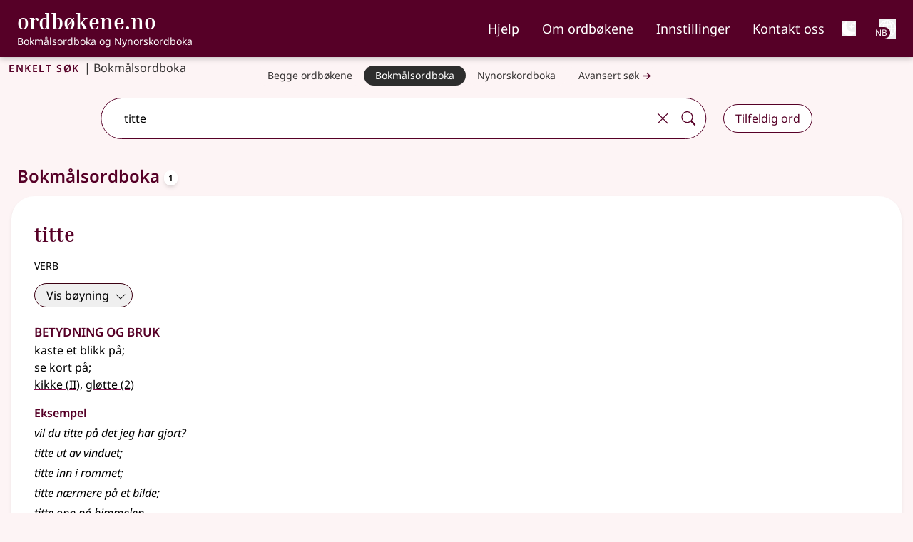

--- FILE ---
content_type: text/javascript
request_url: https://ordbokene.no/_nuxt/TkLgRCwV.js
body_size: 5763
content:
import{f as u,g as o,h as e,a as V,c as T,u as H,z as w,L as G,ap as z,aq as R,k as x,i as s,w as _,m as g,t as n,l,P as m,_ as N,j as b,S as j,F as S,B as L,G as D,n as J,q as P,s as W,R as X,d as Y,o as K,W as Q}from"./BxuN8ibV.js";import{_ as Z}from"./Bsx1GiZu.js";import{_ as k}from"./DlAUqK2U.js";import{_ as ee}from"./gLMfUTi5.js";import{u as te}from"./DgB-AuqV.js";import{_ as ae}from"./VIyE3j3o.js";const le={},ne={"aria-hidden":"true",class:"inline",xmlns:"http://www.w3.org/2000/svg",width:"1em",height:"1em",viewBox:"0 0 16 16"};function oe(v,i){return o(),u("svg",ne,[...i[0]||(i[0]=[e("path",{fill:"currentColor",fillRule:"evenodd",d:"M2.5 12a.5.5 0 0 1 .5-.5h10a.5.5 0 0 1 0 1H3a.5.5 0 0 1-.5-.5m0-4a.5.5 0 0 1 .5-.5h10a.5.5 0 0 1 0 1H3a.5.5 0 0 1-.5-.5m0-4a.5.5 0 0 1 .5-.5h10a.5.5 0 0 1 0 1H3a.5.5 0 0 1-.5-.5"},null,-1)])])}const se=Object.assign(k(le,[["render",oe]]),{__name:"BiList"}),ie={name:"BiSunFill"},re={xmlns:"http://www.w3.org/2000/svg",width:"1em",height:"1em",viewBox:"0 0 16 16"};function ce(v,i,t,f,r,c){return o(),u("svg",re,[...i[0]||(i[0]=[e("path",{fill:"currentColor",d:"M8 12a4 4 0 1 0 0-8a4 4 0 0 0 0 8M8 0a.5.5 0 0 1 .5.5v2a.5.5 0 0 1-1 0v-2A.5.5 0 0 1 8 0m0 13a.5.5 0 0 1 .5.5v2a.5.5 0 0 1-1 0v-2A.5.5 0 0 1 8 13m8-5a.5.5 0 0 1-.5.5h-2a.5.5 0 0 1 0-1h2a.5.5 0 0 1 .5.5M3 8a.5.5 0 0 1-.5.5h-2a.5.5 0 0 1 0-1h2A.5.5 0 0 1 3 8m10.657-5.657a.5.5 0 0 1 0 .707l-1.414 1.415a.5.5 0 1 1-.707-.708l1.414-1.414a.5.5 0 0 1 .707 0m-9.193 9.193a.5.5 0 0 1 0 .707L3.05 13.657a.5.5 0 0 1-.707-.707l1.414-1.414a.5.5 0 0 1 .707 0m9.193 2.121a.5.5 0 0 1-.707 0l-1.414-1.414a.5.5 0 0 1 .707-.707l1.414 1.414a.5.5 0 0 1 0 .707M4.464 4.465a.5.5 0 0 1-.707 0L2.343 3.05a.5.5 0 1 1 .707-.707l1.414 1.414a.5.5 0 0 1 0 .708"},null,-1)])])}const de=Object.assign(k(ie,[["render",ce]]),{__name:"BiSunFill"}),ue={name:"BiMoonStarsFill"},pe={xmlns:"http://www.w3.org/2000/svg",width:"1em",height:"1em",viewBox:"0 0 16 16"};function me(v,i,t,f,r,c){return o(),u("svg",pe,[...i[0]||(i[0]=[e("g",{fill:"currentColor"},[e("path",{d:"M6 .278a.77.77 0 0 1 .08.858a7.2 7.2 0 0 0-.878 3.46c0 4.021 3.278 7.277 7.318 7.277q.792-.001 1.533-.16a.79.79 0 0 1 .81.316a.73.73 0 0 1-.031.893A8.35 8.35 0 0 1 8.344 16C3.734 16 0 12.286 0 7.71C0 4.266 2.114 1.312 5.124.06A.75.75 0 0 1 6 .278"}),e("path",{d:"M10.794 3.148a.217.217 0 0 1 .412 0l.387 1.162c.173.518.579.924 1.097 1.097l1.162.387a.217.217 0 0 1 0 .412l-1.162.387a1.73 1.73 0 0 0-1.097 1.097l-.387 1.162a.217.217 0 0 1-.412 0l-.387-1.162A1.73 1.73 0 0 0 9.31 6.593l-1.162-.387a.217.217 0 0 1 0-.412l1.162-.387a1.73 1.73 0 0 0 1.097-1.097zM13.863.099a.145.145 0 0 1 .274 0l.258.774c.115.346.386.617.732.732l.774.258a.145.145 0 0 1 0 .274l-.774.258a1.16 1.16 0 0 0-.732.732l-.258.774a.145.145 0 0 1-.274 0l-.258-.774a1.16 1.16 0 0 0-.732-.732l-.774-.258a.145.145 0 0 1 0-.274l.774-.258c.346-.115.617-.386.732-.732z"})],-1)])])}const _e=Object.assign(k(ue,[["render",me]]),{__name:"BiMoonStarsFill"}),ge={},fe={"aria-hidden":"true",class:"inline",xmlns:"http://www.w3.org/2000/svg",width:"1em",height:"1em",viewBox:"0 0 16 16"};function he(v,i){return o(),u("svg",fe,[...i[0]||(i[0]=[e("path",{fill:"currentColor",d:"M0 8a8 8 0 1 1 16 0A8 8 0 0 1 0 8m7.5-6.923c-.67.204-1.335.82-1.887 1.855c-.143.268-.276.56-.395.872c.705.157 1.472.257 2.282.287zM4.249 3.539c.142-.384.304-.744.481-1.078a6.7 6.7 0 0 1 .597-.933A7.01 7.01 0 0 0 3.051 3.05c.362.184.763.349 1.198.49zM3.509 7.5c.036-1.07.188-2.087.436-3.008a9.124 9.124 0 0 1-1.565-.667A6.964 6.964 0 0 0 1.018 7.5h2.49zm1.4-2.741a12.344 12.344 0 0 0-.4 2.741H7.5V5.091c-.91-.03-1.783-.145-2.591-.332M8.5 5.09V7.5h2.99a12.342 12.342 0 0 0-.399-2.741c-.808.187-1.681.301-2.591.332zM4.51 8.5c.035.987.176 1.914.399 2.741A13.612 13.612 0 0 1 7.5 10.91V8.5zm3.99 0v2.409c.91.03 1.783.145 2.591.332c.223-.827.364-1.754.4-2.741zm-3.282 3.696c.12.312.252.604.395.872c.552 1.035 1.218 1.65 1.887 1.855V11.91c-.81.03-1.577.13-2.282.287zm.11 2.276a6.696 6.696 0 0 1-.598-.933a8.853 8.853 0 0 1-.481-1.079a8.38 8.38 0 0 0-1.198.49a7.01 7.01 0 0 0 2.276 1.522zm-1.383-2.964A13.36 13.36 0 0 1 3.508 8.5h-2.49a6.963 6.963 0 0 0 1.362 3.675c.47-.258.995-.482 1.565-.667zm6.728 2.964a7.009 7.009 0 0 0 2.275-1.521a8.376 8.376 0 0 0-1.197-.49a8.853 8.853 0 0 1-.481 1.078a6.688 6.688 0 0 1-.597.933zM8.5 11.909v3.014c.67-.204 1.335-.82 1.887-1.855c.143-.268.276-.56.395-.872A12.63 12.63 0 0 0 8.5 11.91zm3.555-.401c.57.185 1.095.409 1.565.667A6.963 6.963 0 0 0 14.982 8.5h-2.49a13.36 13.36 0 0 1-.437 3.008zM14.982 7.5a6.963 6.963 0 0 0-1.362-3.675c-.47.258-.995.482-1.565.667c.248.92.4 1.938.437 3.008zM11.27 2.461c.177.334.339.694.482 1.078a8.368 8.368 0 0 0 1.196-.49a7.01 7.01 0 0 0-2.275-1.52c.218.283.418.597.597.932zm-.488 1.343a7.765 7.765 0 0 0-.395-.872C9.835 1.897 9.17 1.282 8.5 1.077V4.09c.81-.03 1.577-.13 2.282-.287z"},null,-1)])])}const $e=Object.assign(k(ge,[["render",he]]),{__name:"BiGlobe2"}),ve={class:"bg-primary dark:bg-text-lighten pl-6 lg:pr-6 content-center text-white shadow-[rgba(0,_0,_0,_0.24)_0px_2px_8px]"},be={class:"flex flex-col lg:flex-row"},xe={class:"flex"},ke={class:"flex flex-grow py-1 items-center md:py-3 flex-auto !box-content"},ye={class:"text-2xl xl:text-3xl logo-text"},we={class:"sr-only"},Ce={class:"text-xs xl:text-sm sr-only sm:not-sr-only","aria-hidden":"true"},Be={class:"lg:hidden flex items-center flex-auto flex-grow-0"},Me={class:"flex text-center items-center text-lg p-3"},ze=["aria-label"],Se=["aria-label"],Le={class:"relative"},Ae={key:0},je={"aria-hidden":"true",class:"absolute text-xs right-2 top-3 bg-primary dark:bg-text-lighten rounded px-1 select-none"},Ve={class:"sr-only"},Ne=["lang"],Fe=["aria-expanded","aria-controls"],Ue={class:"sr-only sm:inline sm:not-sr-only"},Oe=["aria-label"],Re={class:"flex flex-col lg:flex-row gap-8 lg:gap-6 lg:space-x-3 xl:space-x-8 content-center my-6 lg:my-0 text-lg"},Te={class:"nav-item"},He={class:"nav-item"},Pe={class:"nav-item"},Ee={class:"nav-item"},Ie={class:"flex items-center mx-2 text-xl hidden lg:flex"},qe=["aria-label"],Ge=["aria-label"],De=["aria-expanded"],Je={class:"relative"},We={key:0},Xe={"aria-hidden":"true",class:"absolute text-xs right-2 top-3 bg-primary dark:bg-text-lighten rounded px-1 select-none"},Ye={class:"sr-only"},Ke=["lang"],Qe={key:0,"aria-labelledby":"locale_heading",id:"locale_menu",class:"flex justify-center"},Ze={class:"flex flex-col lg:gap-8 my-8 mb-16"},et={id:"locale_heading",class:"md:text-xl"},tt=["lang"],at={class:"flex flex-col gap-8 lg:gap-6 my-6 lg:my-0"},lt=["lang"],nt={class:"flex"},ot=["href","aria-describedby","aria-current","onClick"],st=["lang"],it=["id"],rt={__name:"Header",setup(v){const i=V(),t=T(),f=H(),r=w(!1),c=w(!1);w();const h=Z,C=se,B=de,F=_e,M=te();G(t,a=>{r.value=!1,c.value=!1},{deep:!0,immediate:!0});const U=a=>(f.locale.value=a,localStorage.setItem("currentLocale",a),c.value=!1,W(R(t.fullPath,a))),E=w(z.map(a=>({route:R(t.fullPath,a.locale),command:()=>{U(a.locale)},...a})));document.addEventListener("keyup",a=>{(a.key=="Escape"||a.key=="Esc")&&(r.value=!1,c.value=!1)});const O=()=>{c.value=!c.value,r.value=!1},I=()=>{r.value=!r.value,c.value=!1};return(a,p)=>{const y=N,A=$e,q=ee;return o(),u("header",ve,[e("div",be,[e("div",xe,[e("div",ke,[s(y,{to:"/"+l(f).locale.value,"aria-current":((a._.provides[m]||a.$route).name=="welcome"||(a._.provides[m]||a.$route).name=="index")&&"page",onClick:p[0]||(p[0]=d=>l(i).$reset())},{default:_(()=>[e("div",null,[e("span",ye,[p[5]||(p[5]=g("ordbøkene.no",-1)),e("span",we,", "+n(a.$t("sub_title")),1)]),e("div",Ce,n(a.$t("sub_title")),1)])]),_:1},8,["to","aria-current"])]),e("div",Be,[e("div",Me,[e("button",{class:"dark:hidden",onClick:p[1]||(p[1]=()=>l(M).preference="dark"),"aria-label":a.$t("settings.mode.dark")},[s(l(F))],8,ze),e("button",{class:"hidden dark:inline",onClick:p[2]||(p[2]=()=>l(M).preference="light"),"aria-label":a.$t("settings.mode.light")},[s(l(B))],8,Se)]),e("button",{type:"button",class:"text-center text-lg border-x-2 border-primary-lighten dark:border-gray-50 p-3","aria-controls":"locale_menu",onClick:O},[e("span",Le,[l(c)?(o(),b(l(h),{key:1,class:"text-2xl"})):(o(),u("span",Ae,[e("span",je,n(("locale2lang"in a?a.locale2lang:l(j))[a.$i18n.locale].toUpperCase()),1),s(A,{name:"globe",class:"text-2xl"})])),e("span",Ve,[p[6]||(p[6]=e("span",{lang:"no"},"Nettsidespråk, ",-1)),(o(!0),u(S,null,L(("localeConfig"in a?a.localeConfig:l(z)).filter(d=>d.button),({button:d,lang:$})=>(o(),u("span",{key:$,lang:$},", "+n(d),9,Ne))),128))])])]),e("button",{type:"button",class:"flex text-center items-center text-lg p-3","aria-expanded":l(r),"aria-controls":l(r)?"main_menu":null,onClick:I},[e("span",Ue,n(a.$t("menu")),1),(o(),b(D(l(r)?l(h):l(C)),{class:"sm:ml-2 text-2xl"}))],8,Fe)])]),e("div",{id:"main_menu",class:J(["lg:flex lg:ml-auto nav-buttons flex-wrap lg:flex-row content-center text-center",{hidden:!l(r)}])},[e("nav",{class:"lg:mr-4 self-center","aria-label":a.$t("label.nav")},[e("ul",Re,[e("li",Te,[s(y,{class:"nav-link","aria-current":(a._.provides[m]||a.$route).name=="help"&&"page",to:`/${a.$i18n.locale}/help`},{default:_(()=>[g(n(a.$t("help-index")),1)]),_:1},8,["aria-current","to"])]),e("li",He,[s(y,{class:"nav-link","aria-current":(a._.provides[m]||a.$route).name=="about"&&"page",to:`/${a.$i18n.locale}/about`},{default:_(()=>[g(n(a.$t("about-index")),1)]),_:1},8,["aria-current","to"])]),e("li",Pe,[s(y,{class:"nav-link","aria-current":(a._.provides[m]||a.$route).name=="settings"&&"page",to:`/${a.$i18n.locale}/settings`},{default:_(()=>[g(n(a.$t("settings.title")),1)]),_:1},8,["aria-current","to"])]),e("li",Ee,[s(y,{class:"nav-link","aria-current":(a._.provides[m]||a.$route).name=="contact"&&"page",to:`/${a.$i18n.locale}/contact`},{default:_(()=>[g(n(a.$t("contact-index")),1)]),_:1},8,["aria-current","to"])])])],8,Oe),e("div",Ie,[e("button",{class:"dark:hidden",onClick:p[3]||(p[3]=()=>l(M).preference="dark"),"aria-label":a.$t("settings.mode.dark")},[s(l(F))],8,qe),e("button",{class:"hidden dark:inline",onClick:p[4]||(p[4]=()=>l(M).preference="light"),"aria-label":a.$t("settings.mode.light")},[s(l(B))],8,Ge)]),e("button",{type:"button",class:"ml-6 hidden lg:flex",onClick:O,"aria-expanded":l(c),"aria-controls":"locale_menu"},[e("span",Je,[l(c)?(o(),b(l(h),{key:1,class:"text-2xl"})):(o(),u("span",We,[e("span",Xe,n(("locale2lang"in a?a.locale2lang:l(j))[a.$i18n.locale].toUpperCase()),1),s(A,{class:"text-2xl"})])),e("span",Ye,[p[7]||(p[7]=e("span",{lang:"no"},"Nettsidespråk, ",-1)),(o(!0),u(S,null,L(("localeConfig"in a?a.localeConfig:l(z)).filter(d=>d.button),({button:d,lang:$})=>(o(),u("span",{key:$,lang:$},", "+n(d),9,Ke))),128))])])],8,De),p[8]||(p[8]=e("div",null,null,-1))],2)]),l(c)?(o(),u("nav",Qe,[e("div",Ze,[e("h2",et,[e("span",null,[p[9]||(p[9]=e("span",{lang:"no"},"Nettsidespråk",-1)),(o(!0),u(S,null,L(("localeConfig"in a?a.localeConfig:l(z)).filter(d=>d.button),({button:d,lang:$})=>(o(),u("span",{key:$,lang:$},"| "+n(d),9,tt))),128))])]),e("ul",at,[(o(!0),u(S,null,L(l(E),d=>(o(),u("li",{key:d.id,class:"nav-item flex flex-col gap-2",lang:d.lang},[e("div",nt,[e("a",{href:d.route,class:"nav-link !pt-0 text-lg","aria-describedby":d.lang+"_description","aria-current":a.$i18n.locale==d.locale,onClick:P($=>U(d.locale),["prevent"])},[s(A,{class:"mr-2 mb-1"}),e("span",null,n(d.label),1),d.locale=="ukr"&&a.$i18n.locale!="ukr"?(o(),u("span",{key:0,lang:("locale2lang"in a?a.locale2lang:l(j))[a.$i18n.locale]},n(" "+a.$t("ukr_latin_script"))+n(a.lang),9,st)):x("",!0),e("span",null,[a.$i18n.locale==d.locale?(o(),b(q,{key:0,class:"ml-2"})):x("",!0)])],8,ot)]),e("span",{id:d.lang+"_description",class:"text-gray-50"},n(d.description),9,it)],8,lt))),128))])])])):x("",!0)])}}},ct=Object.assign(k(rt,[["__scopeId","data-v-f71a0a73"]]),{__name:"Header"}),dt=""+new URL("Sprakradet_logo_neg.ChqPlVNd.svg",import.meta.url).href,ut=""+new URL("uib-logo.CRt_ccJ0.svg",import.meta.url).href,pt={class:"bg-primary dark:bg-text-lighten text-white"},mt={class:"ord-container p-3 pt-10 md:pt-4"},_t={class:"flex flex-col xl:flex-row items-center xl:items-start"},gt=["aria-label"],ft={class:"flex flex-col md:flex-row gap-8 mt-5 pt-2 md:pt-0 md:mt-2 lg:mt-0 justify-center !text-lg text-center md:gap-10"},ht={class:"flex justify-center mt-4"},$t={class:"mt-2 flex flex-col lg:flex-row gap-4 text-center"},vt={href:"https://uustatus.no/nb/erklaringer/publisert/b2a6f8d0-3a16-4716-8bc8-46ac3c161935",class:"underline external-link"},bt={class:"flex justify-between pt-10 md:pt-8 lg:pt-2 xl:pt-0"},xt=["title"],kt={key:0,class:"hidden md:block text-gray-50 px-3 py-2 md:pt-0 text-xs dark:text-text-lighten"},yt={__name:"Footer",setup(v){H(),T();const i=V();return(t,f)=>{const r=X("i18n-t"),c=N;return o(),u("footer",pt,[e("div",mt,[e("div",_t,[f[1]||(f[1]=e("div",{class:"flex flex-col md:flex-row m-1 lg:mr-4 items-center"},[e("img",{height:"28px",width:"156px",class:"m-1 mr-6",src:dt,alt:"Språkrådet, logo"}),e("img",{height:"80px",width:"80px",class:"mx-4 my-4 mr-2 lg:my-0",src:ut,alt:"Universitetet i Bergen, logo"})],-1)),s(r,{keypath:"footer_description",tag:"div",class:"p-4 md:px-16 md:ml-6 text-center xl:text-left"},{bm:_(()=>[e("em",null,n(t.$t("bookmal_dict")),1)]),nn:_(()=>[e("em",null,n(t.$t("nynorsk_dict")),1)]),_:1})]),e("nav",{"aria-label":t.$t("navigation.site"),class:"flex justify-center items-center site-nav"},[e("ul",ft,[e("li",null,[s(c,{"aria-current":(t._.provides[m]||t.$route).name=="index"&&"page",class:"nav-link",to:`/${t.$i18n.locale}`,onClick:f[0]||(f[0]=h=>l(i).$reset())},{default:_(()=>[g(n(t.$t("home")),1)]),_:1},8,["aria-current","to"])]),e("li",null,[s(c,{"aria-current":(t._.provides[m]||t.$route).name=="help"&&"page",class:"nav-link",to:`/${t.$i18n.locale}/help`},{default:_(()=>[g(n(t.$t("help-index")),1)]),_:1},8,["aria-current","to"])]),e("li",null,[s(c,{"aria-current":(t._.provides[m]||t.$route).name=="about"&&"page",class:"nav-link",to:`/${t.$i18n.locale}/about`},{default:_(()=>[g(n(t.$t("about-index")),1)]),_:1},8,["aria-current","to"])]),e("li",null,[s(c,{"aria-current":(t._.provides[m]||t.$route).name=="settings"&&"page",class:"nav-link",to:`/${t.$i18n.locale}/settings`},{default:_(()=>[g(n(t.$t("settings.title")),1)]),_:1},8,["aria-current","to"])]),e("li",null,[s(c,{"aria-current":(t._.provides[m]||t.$route).name=="contact"&&"page",class:"nav-link",to:`/${t.$i18n.locale}/contact`},{default:_(()=>[g(n(t.$t("contact-index")),1)]),_:1},8,["aria-current","to"])])])],8,gt)]),e("div",ht,[e("ul",$t,[e("li",null,[e("a",vt,n(t.$t("accessibility.statement")),1)]),e("li",null,[s(c,{to:`/${t.$i18n.locale}/about/privacy`,class:"underline"},{default:_(()=>[g(n(t.$t("privacy")),1)]),_:1},8,["to"])])])]),e("div",bt,[e("div",{class:"text-gray-50 px-3 py-2 md:pt-0 text-xs","aria-hidden":"true",title:t.$config.public.commit},n(t.$config.public.env),9,xt),(t._.provides[m]||t.$route).name=="index"||(t._.provides[m]||t.$route).name=="welcome"?(o(),u("div",kt,n(t.$t("photo")),1)):x("",!0)])])}}},wt=k(yt,[["__scopeId","data-v-38b44fc1"]]),Ct={},Bt={"aria-hidden":"true",class:"inline",xmlns:"http://www.w3.org/2000/svg",width:"1em",height:"1em",viewBox:"0 0 16 16"};function Mt(v,i){return o(),u("svg",Bt,[...i[0]||(i[0]=[e("path",{fill:"currentColor",fillRule:"evenodd",d:"M8 12a.5.5 0 0 0 .5-.5V5.707l2.146 2.147a.5.5 0 0 0 .708-.708l-3-3a.5.5 0 0 0-.708 0l-3 3a.5.5 0 1 0 .708.708L7.5 5.707V11.5a.5.5 0 0 0 .5.5"},null,-1)])])}const zt=Object.assign(k(Ct,[["render",Mt]]),{__name:"BiArrowUpShort"}),St=["aria-label","title"],Lt={__name:"ButtonScrollTop",setup(v){const i=w(!1),t=Y("input_element");function f(){window.scrollTo(0,0),t.value.select()}return K(()=>{let r=!1;window.addEventListener("scroll",()=>{r||setTimeout(function(){window.pageYOffset>290?i.value=!0:i.value=!1,r=!1},100),r=!0})}),(r,c)=>{const h=zt;return l(i)?(o(),u("a",{key:0,href:"#main",role:"button",class:"fixed bottom-4 right-4 rounded border bg-white dark:bg-black text-primary dark:text-white shadow-md p-1 xl:bottom-8 xl:right-8","aria-label":r.$t("to_top"),title:r.$t("to_top"),onClick:c[0]||(c[0]=P(C=>f(),["prevent"]))},[s(h,{class:"text-2xl xl:text-4xl"})],8,St)):x("",!0)}}},At={class:"p-4 py-10 sr-only focus-within:not-sr-only absolute"},jt={class:"bg-tertiary-darken1 text-center z-1000 text-anchor text-xl font-semibold underline w-full focus:absolute focus:min-w-screen",href:"#main"},Vt={class:"p-4 py-10 sr-only focus-within:not-sr-only absolute"},Nt=["aria-label"],Pt={__name:"default",setup(v){const i=V();return(t,f)=>{const r=N,c=ct,h=ae,C=wt,B=Lt;return o(),u("div",null,[e("div",At,[e("a",jt,n(t.$t("accessibility.main_content")),1)]),e("div",Vt,[s(r,{class:"bg-tertiary-darken1 text-center z-1000 text-anchor text-xl font-semibold underline w-full focus:absolute focus:min-w-screen",to:`/${t.$i18n.locale}/help/accessibility`},{default:_(()=>[g(n(t.$t("accessibility.page")),1)]),_:1},8,["to"])]),s(c),["welcome","index","search","article","word"].includes((t._.provides[m]||t.$route).name)?x("",!0):(o(),u("nav",{key:0,"aria-label":t.$t("breadcrumbs"),class:"justify-start mt-2 mb-2 flex !pl-2 gap-4 flex-wrap dark:text-white"},[l(i).searchUrl?(o(),b(r,{key:0,to:l(i).searchUrl},{default:_(()=>[s(h,{class:"text-primary dark:text-white text-xl align-text-bottom"}),g(n(t.$t("notifications.back")),1)]),_:1},8,["to"])):(o(),b(r,{key:1,to:"/"+t.$i18n.locale},{default:_(()=>[s(h,{class:"text-primary dark:text-white text-xl align-text-bottom"}),g(n(t.$t("home")),1)]),_:1},8,["to"])),(t._.provides[m]||t.$route).params.slug?(o(),b(r,{key:2,to:(t._.provides[m]||t.$route).fullPath.slice(0,(t._.provides[m]||t.$route).fullPath.lastIndexOf("/"))},{default:_(()=>[s(h,{class:"text-primary dark:text-white text-xl align-text-bottom"}),g(n(t.$t((t._.provides[m]||t.$route).matched[0].children[1].name)),1)]),_:1},8,["to"])):x("",!0)],8,Nt)),Q(t.$slots,"default"),s(C),s(B)])}}};export{Pt as default};
